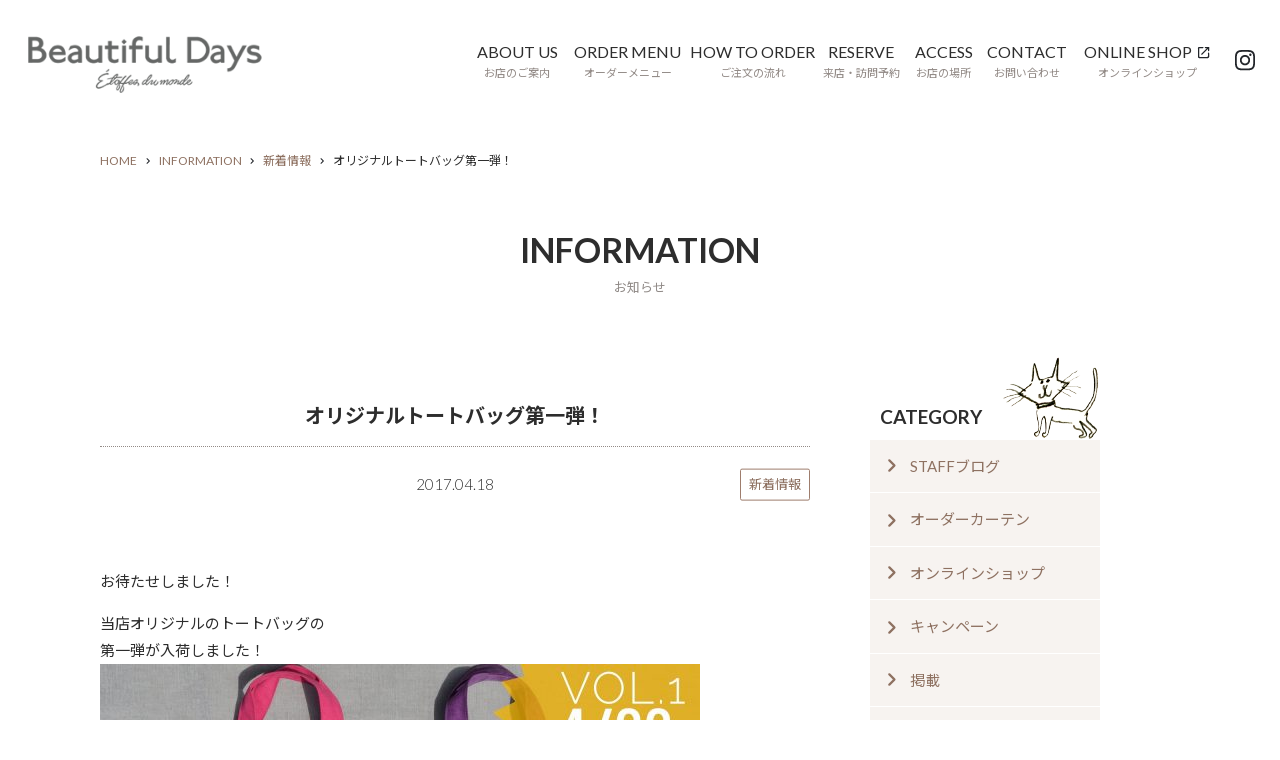

--- FILE ---
content_type: text/html; charset=UTF-8
request_url: https://www.beautiful-days.jp/2017/04/18/5457.html
body_size: 9851
content:
<!doctype html>
<html lang="ja">
<head>
<meta charset="utf-8">
<meta name="google-site-verification" content="NNUPOcyXeLdpwxYEFQfSFWQRS-7fkJElKA4fbz1bh_c">
<meta name="keywords" content="カーテン,世田谷,輸入オーダーカーテン,施工,インポートファブリック,海外カーテン,カーテンブランド">
<meta name="description" content="輸入オーダーカーテンなら目黒区自由が丘のビューティフルデイズ。世界中の最新インポートファブリックを取り揃えています。">
<meta name="format-detection" content="telephone=no">
<meta name="viewport" content="width=device-width,initial-scale=1">
<link rel="shortcut icon" href="https://www.beautiful-days.jp/cms/wp-content/themes/beautifuldays/favicon.ico">


<link href="https://www.beautiful-days.jp/cms/wp-content/themes/beautifuldays/js/slick/slick.css" rel="stylesheet" type="text/css">
<link href="https://www.beautiful-days.jp/cms/wp-content/themes/beautifuldays/js/luminous/luminous-basic.css" rel="stylesheet" type="text/css">
<link href="https://www.beautiful-days.jp/cms/wp-content/themes/beautifuldays/style_pc.css?20241213" rel="stylesheet" type="text/css" media="screen and (min-width:769px)">
<link href="https://www.beautiful-days.jp/cms/wp-content/themes/beautifuldays/style_sp.css?20241213" rel="stylesheet" type="text/css" media="screen and (max-width:768px)">

<script src="https://ajax.googleapis.com/ajax/libs/jquery/3.6.0/jquery.min.js"></script>
<script src="https://www.beautiful-days.jp/cms/wp-content/themes/beautifuldays/js/slick/slick.min.js"></script>
<script src="https://www.beautiful-days.jp/cms/wp-content/themes/beautifuldays/js/luminous/luminous.min.js"></script>
<script src="https://www.beautiful-days.jp/cms/wp-content/themes/beautifuldays/js/functions.js?20241216"></script>

<title>オリジナルトートバッグ第一弾！  |  カーテン 自由が丘（世田谷・目黒） | Beautiful Days ビューティフルデイズ</title>
<meta name='robots' content='max-image-preview:large' />
<!-- Site Kit が追加した Google tag (gtag.js) Consent Mode スニペット -->
<script id='google_gtagjs-js-consent-mode'>
window.dataLayer = window.dataLayer || [];function gtag(){dataLayer.push(arguments);}
gtag('consent', 'default', {"ad_personalization":"denied","ad_storage":"denied","ad_user_data":"denied","analytics_storage":"denied","region":["AT","BE","BG","CY","CZ","DE","DK","EE","ES","FI","FR","GB","GR","HR","HU","IE","IS","IT","LI","LT","LU","LV","MT","NL","NO","PL","PT","RO","SE","SI","SK"],"wait_for_update":500});
window._googlesitekitConsentCategoryMap = {"statistics":["analytics_storage"],"marketing":["ad_storage","ad_user_data","ad_personalization"]};
( function () {
	document.addEventListener(
		'wp_listen_for_consent_change',
		function ( event ) {
			if ( event.detail ) {
				var consentParameters = {};
				var hasConsentParameters = false;
				for ( var category in event.detail ) {
					if ( window._googlesitekitConsentCategoryMap[ category ] ) {
						var status = event.detail[ category ];
						var mappedStatus =
							status === 'allow' ? 'granted' : 'denied';
						var parameters =
							window._googlesitekitConsentCategoryMap[ category ];
						for ( var i = 0; i < parameters.length; i++ ) {
							consentParameters[ parameters[ i ] ] = mappedStatus;
						}
						hasConsentParameters = !! parameters.length;
					}
				}
				if ( hasConsentParameters ) {
					gtag( 'consent', 'update', consentParameters );
				}
			}
		}
	);

	function updateGrantedConsent() {
		if ( ! ( window.wp_consent_type || window.wp_fallback_consent_type ) ) {
			return;
		}
		var consentParameters = {};
		var hasConsentParameters = false;
		for ( var category in window._googlesitekitConsentCategoryMap ) {
			if ( window.wp_has_consent && window.wp_has_consent( category ) ) {
				var parameters =
					window._googlesitekitConsentCategoryMap[ category ];
				for ( var i = 0; i < parameters.length; i++ ) {
					consentParameters[ parameters[ i ] ] = 'granted';
				}
				hasConsentParameters =
					hasConsentParameters || !! parameters.length;
			}
		}
		if ( hasConsentParameters ) {
			gtag( 'consent', 'update', consentParameters );
		}
	}
	document.addEventListener(
		'wp_consent_type_defined',
		updateGrantedConsent
	);
	document.addEventListener( 'DOMContentLoaded', function () {
		if ( ! window.waitfor_consent_hook ) {
			updateGrantedConsent();
		}
	} );
} )();
</script>
<!-- Site Kit が追加した End Google tag (gtag.js) Consent Mode スニペット -->
			<link rel='dns-prefetch' href='//www.googletagmanager.com' />
		<!-- This site uses the Google Analytics by MonsterInsights plugin v8.26.0 - Using Analytics tracking - https://www.monsterinsights.com/ -->
							<script src="//www.googletagmanager.com/gtag/js?id=G-61W7LVF65X"  data-cfasync="false" data-wpfc-render="false" type="text/javascript" async></script>
			<script data-cfasync="false" data-wpfc-render="false" type="text/javascript">
				var mi_version = '8.26.0';
				var mi_track_user = true;
				var mi_no_track_reason = '';
								var MonsterInsightsDefaultLocations = {"page_location":"https:\/\/www.beautiful-days.jp\/2017\/04\/18\/5457.html\/"};
				if ( typeof MonsterInsightsPrivacyGuardFilter === 'function' ) {
					var MonsterInsightsLocations = (typeof MonsterInsightsExcludeQuery === 'object') ? MonsterInsightsPrivacyGuardFilter( MonsterInsightsExcludeQuery ) : MonsterInsightsPrivacyGuardFilter( MonsterInsightsDefaultLocations );
				} else {
					var MonsterInsightsLocations = (typeof MonsterInsightsExcludeQuery === 'object') ? MonsterInsightsExcludeQuery : MonsterInsightsDefaultLocations;
				}

								var disableStrs = [
										'ga-disable-G-61W7LVF65X',
									];

				/* Function to detect opted out users */
				function __gtagTrackerIsOptedOut() {
					for (var index = 0; index < disableStrs.length; index++) {
						if (document.cookie.indexOf(disableStrs[index] + '=true') > -1) {
							return true;
						}
					}

					return false;
				}

				/* Disable tracking if the opt-out cookie exists. */
				if (__gtagTrackerIsOptedOut()) {
					for (var index = 0; index < disableStrs.length; index++) {
						window[disableStrs[index]] = true;
					}
				}

				/* Opt-out function */
				function __gtagTrackerOptout() {
					for (var index = 0; index < disableStrs.length; index++) {
						document.cookie = disableStrs[index] + '=true; expires=Thu, 31 Dec 2099 23:59:59 UTC; path=/';
						window[disableStrs[index]] = true;
					}
				}

				if ('undefined' === typeof gaOptout) {
					function gaOptout() {
						__gtagTrackerOptout();
					}
				}
								window.dataLayer = window.dataLayer || [];

				window.MonsterInsightsDualTracker = {
					helpers: {},
					trackers: {},
				};
				if (mi_track_user) {
					function __gtagDataLayer() {
						dataLayer.push(arguments);
					}

					function __gtagTracker(type, name, parameters) {
						if (!parameters) {
							parameters = {};
						}

						if (parameters.send_to) {
							__gtagDataLayer.apply(null, arguments);
							return;
						}

						if (type === 'event') {
														parameters.send_to = monsterinsights_frontend.v4_id;
							var hookName = name;
							if (typeof parameters['event_category'] !== 'undefined') {
								hookName = parameters['event_category'] + ':' + name;
							}

							if (typeof MonsterInsightsDualTracker.trackers[hookName] !== 'undefined') {
								MonsterInsightsDualTracker.trackers[hookName](parameters);
							} else {
								__gtagDataLayer('event', name, parameters);
							}
							
						} else {
							__gtagDataLayer.apply(null, arguments);
						}
					}

					__gtagTracker('js', new Date());
					__gtagTracker('set', {
						'developer_id.dZGIzZG': true,
											});
					if ( MonsterInsightsLocations.page_location ) {
						__gtagTracker('set', MonsterInsightsLocations);
					}
										__gtagTracker('config', 'G-61W7LVF65X', {"forceSSL":"true","link_attribution":"true"} );
															window.gtag = __gtagTracker;										(function () {
						/* https://developers.google.com/analytics/devguides/collection/analyticsjs/ */
						/* ga and __gaTracker compatibility shim. */
						var noopfn = function () {
							return null;
						};
						var newtracker = function () {
							return new Tracker();
						};
						var Tracker = function () {
							return null;
						};
						var p = Tracker.prototype;
						p.get = noopfn;
						p.set = noopfn;
						p.send = function () {
							var args = Array.prototype.slice.call(arguments);
							args.unshift('send');
							__gaTracker.apply(null, args);
						};
						var __gaTracker = function () {
							var len = arguments.length;
							if (len === 0) {
								return;
							}
							var f = arguments[len - 1];
							if (typeof f !== 'object' || f === null || typeof f.hitCallback !== 'function') {
								if ('send' === arguments[0]) {
									var hitConverted, hitObject = false, action;
									if ('event' === arguments[1]) {
										if ('undefined' !== typeof arguments[3]) {
											hitObject = {
												'eventAction': arguments[3],
												'eventCategory': arguments[2],
												'eventLabel': arguments[4],
												'value': arguments[5] ? arguments[5] : 1,
											}
										}
									}
									if ('pageview' === arguments[1]) {
										if ('undefined' !== typeof arguments[2]) {
											hitObject = {
												'eventAction': 'page_view',
												'page_path': arguments[2],
											}
										}
									}
									if (typeof arguments[2] === 'object') {
										hitObject = arguments[2];
									}
									if (typeof arguments[5] === 'object') {
										Object.assign(hitObject, arguments[5]);
									}
									if ('undefined' !== typeof arguments[1].hitType) {
										hitObject = arguments[1];
										if ('pageview' === hitObject.hitType) {
											hitObject.eventAction = 'page_view';
										}
									}
									if (hitObject) {
										action = 'timing' === arguments[1].hitType ? 'timing_complete' : hitObject.eventAction;
										hitConverted = mapArgs(hitObject);
										__gtagTracker('event', action, hitConverted);
									}
								}
								return;
							}

							function mapArgs(args) {
								var arg, hit = {};
								var gaMap = {
									'eventCategory': 'event_category',
									'eventAction': 'event_action',
									'eventLabel': 'event_label',
									'eventValue': 'event_value',
									'nonInteraction': 'non_interaction',
									'timingCategory': 'event_category',
									'timingVar': 'name',
									'timingValue': 'value',
									'timingLabel': 'event_label',
									'page': 'page_path',
									'location': 'page_location',
									'title': 'page_title',
									'referrer' : 'page_referrer',
								};
								for (arg in args) {
																		if (!(!args.hasOwnProperty(arg) || !gaMap.hasOwnProperty(arg))) {
										hit[gaMap[arg]] = args[arg];
									} else {
										hit[arg] = args[arg];
									}
								}
								return hit;
							}

							try {
								f.hitCallback();
							} catch (ex) {
							}
						};
						__gaTracker.create = newtracker;
						__gaTracker.getByName = newtracker;
						__gaTracker.getAll = function () {
							return [];
						};
						__gaTracker.remove = noopfn;
						__gaTracker.loaded = true;
						window['__gaTracker'] = __gaTracker;
					})();
									} else {
										console.log("");
					(function () {
						function __gtagTracker() {
							return null;
						}

						window['__gtagTracker'] = __gtagTracker;
						window['gtag'] = __gtagTracker;
					})();
									}
			</script>
				<!-- / Google Analytics by MonsterInsights -->
		<link rel='stylesheet' id='wp-block-library-css' href='https://www.beautiful-days.jp/cms/wp-includes/css/dist/block-library/style.min.css?ver=6.5.7' type='text/css' media='all' />
<style id='classic-theme-styles-inline-css' type='text/css'>
/*! This file is auto-generated */
.wp-block-button__link{color:#fff;background-color:#32373c;border-radius:9999px;box-shadow:none;text-decoration:none;padding:calc(.667em + 2px) calc(1.333em + 2px);font-size:1.125em}.wp-block-file__button{background:#32373c;color:#fff;text-decoration:none}
</style>
<style id='global-styles-inline-css' type='text/css'>
body{--wp--preset--color--black: #000000;--wp--preset--color--cyan-bluish-gray: #abb8c3;--wp--preset--color--white: #ffffff;--wp--preset--color--pale-pink: #f78da7;--wp--preset--color--vivid-red: #cf2e2e;--wp--preset--color--luminous-vivid-orange: #ff6900;--wp--preset--color--luminous-vivid-amber: #fcb900;--wp--preset--color--light-green-cyan: #7bdcb5;--wp--preset--color--vivid-green-cyan: #00d084;--wp--preset--color--pale-cyan-blue: #8ed1fc;--wp--preset--color--vivid-cyan-blue: #0693e3;--wp--preset--color--vivid-purple: #9b51e0;--wp--preset--gradient--vivid-cyan-blue-to-vivid-purple: linear-gradient(135deg,rgba(6,147,227,1) 0%,rgb(155,81,224) 100%);--wp--preset--gradient--light-green-cyan-to-vivid-green-cyan: linear-gradient(135deg,rgb(122,220,180) 0%,rgb(0,208,130) 100%);--wp--preset--gradient--luminous-vivid-amber-to-luminous-vivid-orange: linear-gradient(135deg,rgba(252,185,0,1) 0%,rgba(255,105,0,1) 100%);--wp--preset--gradient--luminous-vivid-orange-to-vivid-red: linear-gradient(135deg,rgba(255,105,0,1) 0%,rgb(207,46,46) 100%);--wp--preset--gradient--very-light-gray-to-cyan-bluish-gray: linear-gradient(135deg,rgb(238,238,238) 0%,rgb(169,184,195) 100%);--wp--preset--gradient--cool-to-warm-spectrum: linear-gradient(135deg,rgb(74,234,220) 0%,rgb(151,120,209) 20%,rgb(207,42,186) 40%,rgb(238,44,130) 60%,rgb(251,105,98) 80%,rgb(254,248,76) 100%);--wp--preset--gradient--blush-light-purple: linear-gradient(135deg,rgb(255,206,236) 0%,rgb(152,150,240) 100%);--wp--preset--gradient--blush-bordeaux: linear-gradient(135deg,rgb(254,205,165) 0%,rgb(254,45,45) 50%,rgb(107,0,62) 100%);--wp--preset--gradient--luminous-dusk: linear-gradient(135deg,rgb(255,203,112) 0%,rgb(199,81,192) 50%,rgb(65,88,208) 100%);--wp--preset--gradient--pale-ocean: linear-gradient(135deg,rgb(255,245,203) 0%,rgb(182,227,212) 50%,rgb(51,167,181) 100%);--wp--preset--gradient--electric-grass: linear-gradient(135deg,rgb(202,248,128) 0%,rgb(113,206,126) 100%);--wp--preset--gradient--midnight: linear-gradient(135deg,rgb(2,3,129) 0%,rgb(40,116,252) 100%);--wp--preset--font-size--small: 13px;--wp--preset--font-size--medium: 20px;--wp--preset--font-size--large: 36px;--wp--preset--font-size--x-large: 42px;--wp--preset--spacing--20: 0.44rem;--wp--preset--spacing--30: 0.67rem;--wp--preset--spacing--40: 1rem;--wp--preset--spacing--50: 1.5rem;--wp--preset--spacing--60: 2.25rem;--wp--preset--spacing--70: 3.38rem;--wp--preset--spacing--80: 5.06rem;--wp--preset--shadow--natural: 6px 6px 9px rgba(0, 0, 0, 0.2);--wp--preset--shadow--deep: 12px 12px 50px rgba(0, 0, 0, 0.4);--wp--preset--shadow--sharp: 6px 6px 0px rgba(0, 0, 0, 0.2);--wp--preset--shadow--outlined: 6px 6px 0px -3px rgba(255, 255, 255, 1), 6px 6px rgba(0, 0, 0, 1);--wp--preset--shadow--crisp: 6px 6px 0px rgba(0, 0, 0, 1);}:where(.is-layout-flex){gap: 0.5em;}:where(.is-layout-grid){gap: 0.5em;}body .is-layout-flex{display: flex;}body .is-layout-flex{flex-wrap: wrap;align-items: center;}body .is-layout-flex > *{margin: 0;}body .is-layout-grid{display: grid;}body .is-layout-grid > *{margin: 0;}:where(.wp-block-columns.is-layout-flex){gap: 2em;}:where(.wp-block-columns.is-layout-grid){gap: 2em;}:where(.wp-block-post-template.is-layout-flex){gap: 1.25em;}:where(.wp-block-post-template.is-layout-grid){gap: 1.25em;}.has-black-color{color: var(--wp--preset--color--black) !important;}.has-cyan-bluish-gray-color{color: var(--wp--preset--color--cyan-bluish-gray) !important;}.has-white-color{color: var(--wp--preset--color--white) !important;}.has-pale-pink-color{color: var(--wp--preset--color--pale-pink) !important;}.has-vivid-red-color{color: var(--wp--preset--color--vivid-red) !important;}.has-luminous-vivid-orange-color{color: var(--wp--preset--color--luminous-vivid-orange) !important;}.has-luminous-vivid-amber-color{color: var(--wp--preset--color--luminous-vivid-amber) !important;}.has-light-green-cyan-color{color: var(--wp--preset--color--light-green-cyan) !important;}.has-vivid-green-cyan-color{color: var(--wp--preset--color--vivid-green-cyan) !important;}.has-pale-cyan-blue-color{color: var(--wp--preset--color--pale-cyan-blue) !important;}.has-vivid-cyan-blue-color{color: var(--wp--preset--color--vivid-cyan-blue) !important;}.has-vivid-purple-color{color: var(--wp--preset--color--vivid-purple) !important;}.has-black-background-color{background-color: var(--wp--preset--color--black) !important;}.has-cyan-bluish-gray-background-color{background-color: var(--wp--preset--color--cyan-bluish-gray) !important;}.has-white-background-color{background-color: var(--wp--preset--color--white) !important;}.has-pale-pink-background-color{background-color: var(--wp--preset--color--pale-pink) !important;}.has-vivid-red-background-color{background-color: var(--wp--preset--color--vivid-red) !important;}.has-luminous-vivid-orange-background-color{background-color: var(--wp--preset--color--luminous-vivid-orange) !important;}.has-luminous-vivid-amber-background-color{background-color: var(--wp--preset--color--luminous-vivid-amber) !important;}.has-light-green-cyan-background-color{background-color: var(--wp--preset--color--light-green-cyan) !important;}.has-vivid-green-cyan-background-color{background-color: var(--wp--preset--color--vivid-green-cyan) !important;}.has-pale-cyan-blue-background-color{background-color: var(--wp--preset--color--pale-cyan-blue) !important;}.has-vivid-cyan-blue-background-color{background-color: var(--wp--preset--color--vivid-cyan-blue) !important;}.has-vivid-purple-background-color{background-color: var(--wp--preset--color--vivid-purple) !important;}.has-black-border-color{border-color: var(--wp--preset--color--black) !important;}.has-cyan-bluish-gray-border-color{border-color: var(--wp--preset--color--cyan-bluish-gray) !important;}.has-white-border-color{border-color: var(--wp--preset--color--white) !important;}.has-pale-pink-border-color{border-color: var(--wp--preset--color--pale-pink) !important;}.has-vivid-red-border-color{border-color: var(--wp--preset--color--vivid-red) !important;}.has-luminous-vivid-orange-border-color{border-color: var(--wp--preset--color--luminous-vivid-orange) !important;}.has-luminous-vivid-amber-border-color{border-color: var(--wp--preset--color--luminous-vivid-amber) !important;}.has-light-green-cyan-border-color{border-color: var(--wp--preset--color--light-green-cyan) !important;}.has-vivid-green-cyan-border-color{border-color: var(--wp--preset--color--vivid-green-cyan) !important;}.has-pale-cyan-blue-border-color{border-color: var(--wp--preset--color--pale-cyan-blue) !important;}.has-vivid-cyan-blue-border-color{border-color: var(--wp--preset--color--vivid-cyan-blue) !important;}.has-vivid-purple-border-color{border-color: var(--wp--preset--color--vivid-purple) !important;}.has-vivid-cyan-blue-to-vivid-purple-gradient-background{background: var(--wp--preset--gradient--vivid-cyan-blue-to-vivid-purple) !important;}.has-light-green-cyan-to-vivid-green-cyan-gradient-background{background: var(--wp--preset--gradient--light-green-cyan-to-vivid-green-cyan) !important;}.has-luminous-vivid-amber-to-luminous-vivid-orange-gradient-background{background: var(--wp--preset--gradient--luminous-vivid-amber-to-luminous-vivid-orange) !important;}.has-luminous-vivid-orange-to-vivid-red-gradient-background{background: var(--wp--preset--gradient--luminous-vivid-orange-to-vivid-red) !important;}.has-very-light-gray-to-cyan-bluish-gray-gradient-background{background: var(--wp--preset--gradient--very-light-gray-to-cyan-bluish-gray) !important;}.has-cool-to-warm-spectrum-gradient-background{background: var(--wp--preset--gradient--cool-to-warm-spectrum) !important;}.has-blush-light-purple-gradient-background{background: var(--wp--preset--gradient--blush-light-purple) !important;}.has-blush-bordeaux-gradient-background{background: var(--wp--preset--gradient--blush-bordeaux) !important;}.has-luminous-dusk-gradient-background{background: var(--wp--preset--gradient--luminous-dusk) !important;}.has-pale-ocean-gradient-background{background: var(--wp--preset--gradient--pale-ocean) !important;}.has-electric-grass-gradient-background{background: var(--wp--preset--gradient--electric-grass) !important;}.has-midnight-gradient-background{background: var(--wp--preset--gradient--midnight) !important;}.has-small-font-size{font-size: var(--wp--preset--font-size--small) !important;}.has-medium-font-size{font-size: var(--wp--preset--font-size--medium) !important;}.has-large-font-size{font-size: var(--wp--preset--font-size--large) !important;}.has-x-large-font-size{font-size: var(--wp--preset--font-size--x-large) !important;}
.wp-block-navigation a:where(:not(.wp-element-button)){color: inherit;}
:where(.wp-block-post-template.is-layout-flex){gap: 1.25em;}:where(.wp-block-post-template.is-layout-grid){gap: 1.25em;}
:where(.wp-block-columns.is-layout-flex){gap: 2em;}:where(.wp-block-columns.is-layout-grid){gap: 2em;}
.wp-block-pullquote{font-size: 1.5em;line-height: 1.6;}
</style>
<link rel='stylesheet' id='usces_default_css-css' href='https://www.beautiful-days.jp/cms/wp-content/plugins/usc-e-shop/css/usces_default.css?ver=2.10.3.2405081' type='text/css' media='all' />
<link rel='stylesheet' id='dashicons-css' href='https://www.beautiful-days.jp/cms/wp-includes/css/dashicons.min.css?ver=6.5.7' type='text/css' media='all' />
<link rel='stylesheet' id='theme_cart_css-css' href='https://www.beautiful-days.jp/cms/wp-content/themes/beautifuldays/usces_cart.css?ver=2.10.3.2405081' type='text/css' media='all' />
<script type="text/javascript" src="https://www.beautiful-days.jp/cms/wp-content/plugins/google-analytics-for-wordpress/assets/js/frontend-gtag.min.js?ver=8.26.0" id="monsterinsights-frontend-script-js"></script>
<script data-cfasync="false" data-wpfc-render="false" type="text/javascript" id='monsterinsights-frontend-script-js-extra'>/* <![CDATA[ */
var monsterinsights_frontend = {"js_events_tracking":"true","download_extensions":"doc,pdf,ppt,zip,xls,docx,pptx,xlsx","inbound_paths":"[{\"path\":\"\\\/go\\\/\",\"label\":\"affiliate\"},{\"path\":\"\\\/recommend\\\/\",\"label\":\"affiliate\"}]","home_url":"https:\/\/www.beautiful-days.jp","hash_tracking":"false","v4_id":"G-61W7LVF65X"};/* ]]> */
</script>

<!-- Google tag (gtag.js) snippet added by Site Kit -->

<!-- Google アナリティクス スニペット (Site Kit が追加) -->
<script type="text/javascript" src="https://www.googletagmanager.com/gtag/js?id=GT-T9KP82" id="google_gtagjs-js" async></script>
<script type="text/javascript" id="google_gtagjs-js-after">
/* <![CDATA[ */
window.dataLayer = window.dataLayer || [];function gtag(){dataLayer.push(arguments);}
gtag("set","linker",{"domains":["www.beautiful-days.jp"]});
gtag("js", new Date());
gtag("set", "developer_id.dZTNiMT", true);
gtag("config", "GT-T9KP82");
/* ]]> */
</script>

<!-- End Google tag (gtag.js) snippet added by Site Kit -->
<link rel="canonical" href="https://www.beautiful-days.jp/2017/04/18/5457.html" />
<link rel='shortlink' href='https://www.beautiful-days.jp/?p=5457' />
<meta name="generator" content="Site Kit by Google 1.127.0" /><link rel="icon" href="https://www.beautiful-days.jp/cms/wp-content/uploads/2022/03/favicon.ico" sizes="32x32" />
<link rel="icon" href="https://www.beautiful-days.jp/cms/wp-content/uploads/2022/03/favicon.ico" sizes="192x192" />
<link rel="apple-touch-icon" href="https://www.beautiful-days.jp/cms/wp-content/uploads/2022/03/favicon.ico" />
<meta name="msapplication-TileImage" content="https://www.beautiful-days.jp/cms/wp-content/uploads/2022/03/favicon.ico" />

<script type="text/javascript">

  var _gaq = _gaq || [];
  _gaq.push(['_setAccount', 'UA-19567741-2']);
  _gaq.push(['_trackPageview']);

  (function() {
    var ga = document.createElement('script'); ga.type = 'text/javascript'; ga.async = true;
    ga.src = ('https:' == document.location.protocol ? 'https://ssl' : 'http://www') + '.google-analytics.com/ga.js';
    var s = document.getElementsByTagName('script')[0]; s.parentNode.insertBefore(ga, s);
  })();

</script>

</head>
<body>
	
	<div id="wrapper">
		
		<header id="gb_header" class="cf">
			<h1 id="logo"><a href="https://www.beautiful-days.jp/"><img src="https://www.beautiful-days.jp/cms/wp-content/themes/beautifuldays/images/common/logo.png"></a></h1>
			<div id="menu" class="sp">
				<a href="#"><span></span></a>
			</div>
			<nav id="gb_navigation">
				<ul>
					<li>
						<a href="https://www.beautiful-days.jp/aboutus.html">
							<strong>ABOUT US</strong>
							<span>お店のご案内</span>
						</a>
					</li>
					<li>
						<a href="https://www.beautiful-days.jp/ordermenu.html">
							<strong>ORDER MENU</strong>
							<span>オーダーメニュー</span>
						</a>
					</li>
					<li>
						<a href="https://www.beautiful-days.jp/howtoorder.html">
							<strong>HOW TO ORDER</strong>
							<span>ご注文の流れ</span>
						</a>
					</li>
					<li>
						<a href="https://www.beautiful-days.jp/reserve/visit.html">
							<strong>RESERVE</strong>
							<span>来店・訪問予約</span>
						</a>
					</li>
					<li>
												<a href="https://www.beautiful-days.jp/aboutus.html#access" class="">
							<strong>ACCESS</strong>
							<span>お店の場所</span>
						</a>
					</li>
					<li>
						<a href="https://www.beautiful-days.jp/contact.html">
							<strong>CONTACT</strong>
							<span>お問い合わせ</span>
						</a>
					</li>
					<li>
						<a href="https://www.beautiful-days.jp/online-shop.html" class="external" target="_blank">
							<strong>ONLINE SHOP</strong>
							<span>オンラインショップ</span>
						</a>
					</li>
				</ul>
				<ul class="sp_menu sp">
					<li>
						<a href="https://www.beautiful-days.jp/brands.html">
							<strong>BRAND</strong>
							<span>取り扱いブランド</span>
						</a>
					</li>
					<li>
						<a href="https://www.beautiful-days.jp/information/">
							<strong>INFORMATION</strong>
							<span>お知らせ</span>
						</a>
					</li>
					<li>
						<a href="https://www.beautiful-days.jp/campaign.html">
							<strong>CAMPAIGN</strong>
							<span>キャンペーン</span>
						</a>
					</li>
					<li>
						<a href="https://www.beautiful-days.jp/works/">
							<strong>GALLERY</strong>
							<span>お客様ギャラリー</span>
						</a>
					</li>
					<li>
						<a href="https://www.beautiful-days.jp/company.html">
							<strong>PROFILE</strong>
							<span>会社のご案内</span>
						</a>
					</li>
					<li>
						<a href="https://www.beautiful-days.jp/policy.html">
							<strong>PRIVACY POLICY</strong>
							<span>個人情報保護方針</span>
						</a>
					</li>
				</ul>
			</nav>
			<span class="insta">
				<a href="https://www.instagram.com/beautifuldays_jiyugaoka/" target="_blank"><img src="https://www.beautiful-days.jp/cms/wp-content/themes/beautifuldays/images/common/icon_insta.svg"></a>
			</span>
		</header>

        <div id="main_image">
                    </div>
        
        <div id="breadcromb"><div class="inner_wrap"><ul><li><a href="https://www.beautiful-days.jp/">HOME</a></li><li><a href="https://www.beautiful-days.jp/information">INFORMATION</a></li><li><a href="https://www.beautiful-days.jp/information/news">新着情報</a></li><li><span>オリジナルトートバッグ第一弾！</span></li></ul></div></div>
        <div id="container">

<div id="information" class="inner_wrap">
				
    <div class="page_title">
        <h2 class="en">INFORMATION</h2>
        <strong class="ja">お知らせ</strong>
    </div>
    
    <div id="inner_container" class="info_container">
        <!-- main -->
        <div class="main">
                        <article class="info_detail">
                <h3 class="title">オリジナルトートバッグ第一弾！</h3>
                <div class="info">
                    <time>2017.04.18</time>
                    <a href="https://www.beautiful-days.jp/information/news" class="cat btn">新着情報</a>
                </div>

                
                <div class="entry">
                    <p>お待たせしました！</p>
<p>当店オリジナルのトートバッグの<br />
第一弾が入荷しました！<br />
<img fetchpriority="high" decoding="async" src="https://www.beautiful-days.jp/cms/wp-content/uploads/2017/04/File-2017-04-18-19-54-16blog-600x480.jpg" alt="" width="600" height="480" class="alignnone size-large wp-image-5458" /></p>
<p><img decoding="async" src="https://www.beautiful-days.jp/cms/wp-content/uploads/2017/04/File-2017-04-18-19-54-43-blog-600x480.jpg" alt="" width="600" height="480" class="alignnone size-large wp-image-5459" /></p>
<p>４月２２日 (土曜) より<br />
販売開始します！</p>
<p>小さいトートは<br />
￥6,900（税別）～<br />
丸形タイプのバッグは<br />
￥7,900（税別）～</p>
<p>今週土曜日の販売開始を<br />
逃さないでくださいね！</p>
<p><img decoding="async" src="https://www.beautiful-days.jp/cms/wp-content/uploads/2017/04/File-2017-04-18-19-55-48-blog-600x480.jpg" alt="" width="600" height="480" class="alignnone size-large wp-image-5460" /></p>
                </div>
                
                <div class="page_back">
                    <a href="#" class="btn">一覧に戻る</a>
                </div>
            </article>
                    </div>
        <!--/ main -->

         

<!-- side -->
<div class="side">
    
        <aside class="side_menu category">
        <h3 class="caption">CATEGORY</h3>
        <ul>
                        <li><a href="https://www.beautiful-days.jp/information/blog">STAFFブログ</a></li>
                        <li><a href="https://www.beautiful-days.jp/information/order-curtain">オーダーカーテン</a></li>
                        <li><a href="https://www.beautiful-days.jp/information/onlineshop">オンラインショップ</a></li>
                        <li><a href="https://www.beautiful-days.jp/information/campaign">キャンペーン</a></li>
                        <li><a href="https://www.beautiful-days.jp/information/press">掲載</a></li>
                        <li><a href="https://www.beautiful-days.jp/information/news">新着情報</a></li>
                    </ul>
    </aside>
    
        <aside class="side_menu lastest">
        <h3 class="caption">LASTEST NEWS</h3>
        <ul>
                        <li><a href="https://www.beautiful-days.jp/2025/12/27/15435.html"><span>｢2026 HAPPY BAG!  &#038; NEW YEAR SPECIAL MARCHÉ ｣  のおしらせ</span></a></li>
                        <li><a href="https://www.beautiful-days.jp/2025/12/24/15434.html"><span>【年末年始お休みのおしらせ】</span></a></li>
                        <li><a href="https://www.beautiful-days.jp/2025/11/30/15424.html"><span>12月１日はボンマルシェの日⁠！⁠</span></a></li>
                        <li><a href="https://www.beautiful-days.jp/2025/11/16/15294.html"><span>新春恒例「Interior Fabricのお楽しみ袋」  間もなく予約販売がスタート🛍</span></a></li>
                        <li><a href="https://www.beautiful-days.jp/2025/11/04/15271.html"><span>【Fabric Gallery】インテリアファブリック受注会のお知らせ</span></a></li>
                    </ul>
    </aside>
    
        <aside class="side_menu archive">
        <h3 class="caption">ARCHIVE</h3>
        <ul>	<li><a href='https://www.beautiful-days.jp/2025/12'>2025年12月</a></li>
	<li><a href='https://www.beautiful-days.jp/2025/11'>2025年11月</a></li>
	<li><a href='https://www.beautiful-days.jp/2025/10'>2025年10月</a></li>
	<li><a href='https://www.beautiful-days.jp/2025/09'>2025年9月</a></li>
	<li><a href='https://www.beautiful-days.jp/2025/08'>2025年8月</a></li>
</ul>
    </aside>
    
</div>
<!--/ side -->    </div>
</div>
 

</div>

<footer id="gb_footer">
    <div class="inner_wrap cf">
        <div class="navis">
            <ul class="navi pc">
                <li>
                    <a href="https://www.beautiful-days.jp/aboutus.html">
                        <strong>ABOUT US</strong>
                        <span>お店のご案内</span>
                    </a>
                </li>
                <li>
                    <a href="https://www.beautiful-days.jp/brands.html">
                        <strong>BRAND</strong>
                        <span>取り扱いブランド</span>
                    </a>
                </li>
                <li>
                    <a href="https://www.beautiful-days.jp/information/">
                        <strong>INFORMATION</strong>
                        <span>お知らせ</span>
                    </a>
                </li>
                <li>
                    <a href="https://www.beautiful-days.jp/campaign.html">
                        <strong>CAMPAIGN</strong>
                        <span>キャンペーン</span>
                    </a>
                </li>
                <li>
                    <a href="https://www.beautiful-days.jp/contact.html">
                        <strong>CONTACT</strong>
                        <span>お問い合わせ</span>
                    </a>
                </li>
            </ul>
          <ul class="navi pc">
                <li>
                    <a href="https://www.beautiful-days.jp/ordermenu.html">
                        <strong>ORDER MENU</strong>
                        <span>オーダーメニュー</span>
                    </a>
                </li>
                <li>
                    <a href="https://www.beautiful-days.jp/howtoorder.html">
                        <strong>HOW TO ORDER</strong>
                        <span>ご注文の流れ</span>
                    </a>
                </li>
                <li>
                    <a href="https://www.beautiful-days.jp/pleated.html">
                        <strong>PLEATED CURTAIN</strong>
                        <span>ヒダ山の形状</span>
                    </a>
                </li>
                <li>
                    <a href="https://www.beautiful-days.jp/howtomeasure.html">
                        <strong>HOW TO MEASURE CURTAIN</strong>
                        <span>カーテンサイズの測り方</span>
                    </a>
                </li>
            </ul>
            <ul class="navi pc">
                <li>
                    <a href="https://www.beautiful-days.jp/reserve/visit.html">
                        <strong>RESERVE</strong>
                        <span>来店・訪問予約</span>
                    </a>
                </li>
                <li>
                                        <a href="https://www.beautiful-days.jp/aboutus.html#access" class="">
                        <strong>ACCESS</strong>
                        <span>お店の場所</span>
                    </a>
                </li>
                <li>
                    <a href="https://www.beautiful-days.jp/works/">
                        <strong>GALLERY</strong>
                        <span>お客様ギャラリー</span>
                    </a>
                </li>
            </ul>
            <ul class="navi">
                <li class="pc">
                    <a href="https://www.beautiful-days.jp/online-shop.html" class="external" target="_blank">
                        <strong>ONLINE SHOP</strong>
                        <span>オンラインショップ</span>
                    </a>
                </li>
                <li>
                    <a href="https://www.beautiful-days.jp/policy.html">
                        <strong>PRIVACY POLICY</strong>
                        <span>個人情報保護方針</span>
                    </a>
                </li>
                <li>
                    <a href="https://www.beautiful-days.jp/company.html">
                        <strong>PROFILE</strong>
                        <span>会社のご案内</span>
                    </a>
                </li>
            </ul>
        </div>
        <div class="bottom">
            <div class="address">
                <a href="https://maps.app.goo.gl/H2pKcAqRULRnUcxy5" target="_blank"><img src="https://www.beautiful-days.jp/cms/wp-content/themes/beautifuldays/images/common/icon_map.svg"></a>
                <strong>ビューティフルデイズ</strong>
                <span>〒152-0035</span><span>東京都目黒区自由が丘2-14-8 コーポ住吉105</span><span>TEL：03-3718-7451</span>
            </div>
            <div class="insta pc">
                <a href="https://www.instagram.com/beautifuldays_jiyugaoka/" target="_blank"><img src="https://www.beautiful-days.jp/cms/wp-content/themes/beautifuldays/images/common/icon_insta.svg"></a>
            </div>
            <div class="copyright">
                Copyright (C) Style Clotho Inc. All Rights Reserved.
            </div>
        </div>
    </div>
    
    <div id="pagetop">
        <a href="#" class="alpha"><img src="https://www.beautiful-days.jp/cms/wp-content/themes/beautifuldays/images/common/pagetop.png"><span>PAGETOP</span></a>
    </div>
    
</footer>

<div id="fixed_menu" class="sp">
    <ul>
        <li>
            <a href="https://www.beautiful-days.jp/reserve/visit.html">
                <strong>RESERVE</strong>
                <span>来店・訪問予約</span>
            </a>
        </li>
        <li>
                        <a href="https://www.beautiful-days.jp/aboutus.html#access" class="">
                <strong>ACCESS</strong>
                <span>お店の場所</span>
            </a>
        </li>
    </ul>
</div>

</div>
	<script type='text/javascript'>
		uscesL10n = {
			
			'ajaxurl': "https://www.beautiful-days.jp/cms/wp-admin/admin-ajax.php",
			'loaderurl': "https://www.beautiful-days.jp/cms/wp-content/plugins/usc-e-shop/images/loading.gif",
			'post_id': "5457",
			'cart_number': "6634",
			'is_cart_row': false,
			'opt_esse': new Array(  ),
			'opt_means': new Array(  ),
			'mes_opts': new Array(  ),
			'key_opts': new Array(  ),
			'previous_url': "https://www.beautiful-days.jp",
			'itemRestriction': "",
			'itemOrderAcceptable': "0",
			'uscespage': "",
			'uscesid': "MDcwMzAwNjk2OTg0MmQ0NTkwOGM0MTQzNDc1NzA5MGFmMzUzNjFhOWZjMmQ4NTIxX2FjdGluZ18wX0E%3D",
			'wc_nonce': "cfc0d1d473"
		}
	</script>
	<script type='text/javascript' src='https://www.beautiful-days.jp/cms/wp-content/plugins/usc-e-shop/js/usces_cart.js'></script>
<!-- Welcart version : v2.10.3.2405081 -->
</body>
</html>

--- FILE ---
content_type: text/css
request_url: https://www.beautiful-days.jp/cms/wp-content/themes/beautifuldays/style_pc.css?20241213
body_size: 8330
content:
@charset "utf-8";
/* CSS Document */

@import url('https://fonts.googleapis.com/css2?family=Lato:wght@300;400;700&family=Noto+Sans+JP:wght@400;500;700&family=Open+Sans:wght@800&display=swap');

.cf:after {
	content:'';
	display: block;
	clear: both;
}

.sp {
	display: none!important;
}

/* ie object fit*/
.ie_fit {
	background-position: center center;
	background-repeat: no-repeat;
	background-size: cover;
}
.ie_fit.true img {
	display: none;
}

h1,h2,h3,h4,h5,h6 {
	margin: 0;
	font-size: 100%;
}
ul,ol {
	margin: 0;
	padding: 0;
	list-style: none;
}

table {
	border-collapse: collapse;
	width: 100%;
}

body {
	margin: 0;
	padding: 0;
	color: #2d2d2d;;
	font-size: 15px;
	font-family: Lato, 'Noto sans JP', sans-serif;
	line-height: 1.8;
	min-width: 1100px;
	font-weight: 400;
}

/*form tag format*/
input[type='text'],
input[type='email'],
input[type='password'],
input[type='tel'],
input[type='number'],
textarea,
button {
	font-family: Lato, 'Noto sans JP', sans-serif;
	-webkit-appearance: none;
	appearance: none;
	outline: none;
	background-color: transparent;
	border-radius: 0;
	border: 0;
	font-size: 100%;
}

button,
input[type='submit'],
input[type='button'],
input[type='reset'] {
	-webkit-appearance: none;
	appearance: none;
	background-color: transparent;
	border: none;
	cursor: pointer;
	outline: none;
	padding: 0;
	border-radius: 0;
	font-size: 100%;
}

select {
	font-family: Lato, 'Noto sans JP', sans-serif;
	-webkit-appearance: none;
	appearance: none;
	background-color: transparent;
	border: none;
	outline: none;
	border-radius: 0;
	font-size: 100%;
}

input[type='checkbox'],
input[type='radio'] {
	-webkit-appearance: none;
	appearance: none;
	background-color: transparent;
	border: none;
}

/* //form tag format*/

a {
	color: #8E7161;
	text-decoration: none;
	opacity: 1;
}
a:hover {
	text-decoration: underline;
}
p {
	margin: 0 0 1em 0;
}

img {
	vertical-align: top;
	border: 0;
	max-width: 100%;
	width: auto;
	height: auto;
	opacity: 1;
}

.alpha:hover,
a:hover img {
	opacity: 0.7;
	text-decoration: none;
	transition: opacity .3s ease;
}
.alpha:hover img {
	opacity: 1;
}

*:last-child {
	margin-bottom: 0!important;
}

* {
	box-sizing: border-box;
}

#wrapper {
	padding-top: 120px;
}
.inner_wrap {
	width: 1080px;
	margin: 0 auto;
}
#container {
	padding-top: 55px;
}

#inner_container {
	display: flex;
	flex-wrap: wrap;
}
#inner_container .main {
	width: 710px;
}
#inner_container .side {
	width: 230px;
	margin-left: 60px;
}
#inner_container .last {
	width: 100%;
}

/*///// parts /////*/
.page_title {
	text-align: center;
	margin-bottom: 3em;
}
.page_title .en {
	font-size: 34px;
	font-weight: 700;
	line-height: 1.4;
}
.page_title .ja {
	font-size: 13px;
	font-weight: 300;
	color: #908a87;
}
.page_title .subtext {
	color: #8e7161;
	font-weight: bold;
}

.section_title {
	text-align: center;
	margin-bottom: 2em;
}
.section_title .en {
	font-size: 26px;
	line-height: 1.4;
}
.section_title .ja {
	font-size: 14px;
	color: #908a87;
}

.inner_title {
	text-align: center;
	font-size: 20px;
	font-weight: 500;
	margin-bottom: 1.5em;
}

.page_top_text {
	text-align: center;
	font-size: 17px;
	font-weight: 400;
	margin-bottom: 50px;
	line-height: 2;
}
.page_top_text .button {
	margin-top: 80px;
}
.page_top_text .button .btn {
	padding: 0.3em 1em;
}

.section {
	margin: 0 0 180px 0;
}

.inner_section {
	margin: 120px 0 180px 0;
}

.important {
	color: #E83828;
	font-weight: 500;
}
.error_text {
	color: #E83828;
	font-size: 93%;
}
.btn {
	border: 1px solid #9E7D6D;
	border-radius: 2px;
	color: #8e7161;
	transition: all .3s ease;
	text-decoration: none!important;
	background-color: #fff;
	display: inline-block;
}
.btn.current,
.btn:hover {
	background-color: #9E7D6D;
	color: #fff;
}

.btn_top {
	display: inline-block;
	color: #8E7161;
	background: url("images/common/icon_top.svg") left center no-repeat;
	background-size: auto 1em;
	padding-left: 1.5em;
}

a.border {
	border-bottom: 1px dotted #8E7161;
}
a.border:hover {
	border-color: transparent;
	text-decoration: none;
}

.item_image {
	position: relative;
	display: inline-block;
}
.item_image img {
	position: relative;
}
.item_image span {
	color: #fff;
	position: absolute;
	left: 10px;
	bottom: 10px;
	line-height: 1.2;
	font-family: 'Lato', sans-serif;
	text-shadow: 1px 1px 1px #000;
}
.item_image a:after {
	content:'';
	display: block;
	width: 20px;
	height: 20px;
	background: url("images/common/icon_zoom.svg") center center no-repeat;
	background-size: contain;
	position: absolute;
	right: 10px;
	bottom: 10px;
}

/*///// breadcromb /////*/
#breadcromb {
	margin-top: 30px;
	font-size: 80%;
}
#breadcromb ul {
	text-overflow: ellipsis;
	overflow: hidden;
	white-space: nowrap;
}
#breadcromb ul li {
	display: inline;
	line-height: 1.4;
}
#breadcromb ul li:after {
	content:'';
	display: inline-block;
	background: url("images/common/icon_arrow.svg") center center no-repeat;
	background-size: 1em auto;
	width: 1em;
	height: 1em;
	vertical-align: top;
	position: relative;
	top: 0.4em;
	margin: 0 0.4em;
}
#breadcromb ul li:last-child:after {
	display: none;
}
#breadcromb ul li a {
	color: #8E7161;
}

/*///// pagenavi /////*/
#pagenavi {
	margin-top: 120px;
	font-weight: 300;
}
#pagenavi ul {
	text-align: center;
}
#pagenavi ul li {
	display: inline-block;
	margin: 0 0.3em;
}
#pagenavi ul li a.page,
#pagenavi ul li span {
	display: block;
	font-family: 'Lato', sans-serif;
	font-size: 22px;
	color: #8E7161;
	width: 2em;
	height: 2em;
	text-align: center;
	line-height: 2em;
	border-radius: 100%;
}
#pagenavi ul li a.page:hover,
#pagenavi ul li span {
	background: #8E7161;
	color: #fff;
	text-decoration: none;
}
#pagenavi ul li a.prev img {
	transform: scale(-1,-1);
}

/*///// page back /////*/
.page_back {
	margin-top: 120px;
	text-align: center;
}
.page_back .btn {
	font-size: 14px;
	padding: 0.5em 45px 0.5em 45px;
	position: relative;
}
.page_back .btn:before {
	content:'';
	display: block;
	width: 1.5em;
	height: 1.5em;
	background-image: url("images/common/icon_arrow_b.svg");
	background-position: center center;
	background-repeat: no-repeat;
	background-size: contain;
	vertical-align: middle;
	position: absolute;
	top: 50%;
	left: 1em;
	margin-top: 0.1em;
	transform: translateY(-50%) scale(-1);
}
.page_back .btn:hover:before {
	background-image: url("images/common/icon_arrow_w.svg");
}

/*///// header /////*/
#gb_header {
	background: #fff;
	height: 120px;
	padding: 0 40px;
	position: fixed;
	top: 0;
	left: 0;
	width: 100%;
	min-width: 1100px;
	z-index: 999;
}
#gb_header #logo {
	position: absolute;
	top:50%;
	left: 40px;
	transform: translateY(-50%);
	width: 300px;
	margin-top: 5px;
	text-align: center;
}
#gb_header #gb_navigation {
	float: right;
	display: inline-block!important;
	width: 60em;
	height: 100%;
	margin: 0 60px 0 300px;
}
#gb_header #gb_navigation ul {
	display: flex;
	height: 100%;
	flex-basis: auto;
	width: 100%;
}
#gb_header #gb_navigation ul li {
	max-width: 100%;
	margin: 0;
}

#gb_header #gb_navigation ul li a {
	display: flex;
	height: 100%;
	flex-wrap: wrap;
	align-items: center;
	align-content: center;
	justify-content: center;
	text-align: center;
	text-decoration: none;
	opacity: 1;
	-webkit-transition: .3s ease-in-out;
	transition: color .3s ease-in-out;
	line-height: 1.6;
	color: #2d2d2d;
	white-space: nowrap;
}
#gb_header #gb_navigation ul li a.active,
#gb_header #gb_navigation ul li a:hover {
	color: #8e7161;
	
}
#gb_header #gb_navigation ul li a strong {
	font-size: 16px;
	font-weight: 400;
}
#gb_header #gb_navigation ul li a span {
	font-size: 11px;
	font-weight: 400;
	color: #938B87;
	width: 100%;
}
#gb_header #gb_navigation ul li a.external strong {
	padding-right: 1.2em;
	background: url("images/common/icon_external.svg") right top 0.4em no-repeat;
	background-size: 0.9em auto;
}
#gb_header .insta {
	position: absolute;
	display: block;
	width: 2em;
	height: 2em;
	right: 40px;
	top: 50%;
	transform: translateY(-50%);
}
#gb_header .insta a {
	display: block;
	width: 2em;
	height: 2em;
	position: relative;
}
#gb_header .insta img {
	width: 20px;
	position: absolute;
	left: 50%;
	top: 50%;
	transform: translate(-50%,-50%);
}

@media all and (-ms-high-contrast:none){
	#gb_header #gb_navigation ul {
		display: block;
		margin-top: 1em;
		white-space: nowrap;
		text-align: right;
	}
	#gb_header #gb_navigation ul li {
		display: inline-block;
		text-align: center;
		margin: 1em;
	}
	#gb_header #gb_navigation ul li a {
		display: block;
	}
	#gb_header #gb_navigation ul li a strong {
		display: block;
	}

	@media screen and ( max-width:1400px ) {
		#gb_header #gb_navigation ul li {
			margin:1em 0.5em;
		}
	}
}

@media screen and ( max-width:1400px ) {
	#gb_header #logo {
		left: 20px;
		width: 250px;
	}
	#gb_header #gb_navigation {
		width: 50em;
		margin: 0 20px 0 300px;
	}
	#gb_header .insta {
		right: 20px;
	}
}

/*///// footer /////*/
#gb_footer {
	background: #F3EDE8;
	margin-top: 190px;
	padding-bottom: 40px;
	position: relative;
}
#gb_footer .navis {
	display: flex;
}
#gb_footer .navis .navi {
	width: 25%;
	padding: 40px 0 80px;
}
#gb_footer .navis .navi li {
	display: block;
	margin-bottom: 1em;
}
#gb_footer .navis .navi li a {
	display: inline-block;
	text-decoration: none;
	opacity: 1;
	-webkit-transition: .3s ease-in-out;
	transition: color .3s ease-in-out;
	line-height: 1.6;
	color: #2d2d2d;
}
#gb_footer .navis .navi li a:hover {
	color: #8e7161;
}
#gb_footer .navis .navi li a strong {
	font-size: 16px;
	font-weight: 400;
	display: block;
}
#gb_footer .navis .navi li a span {
	font-size: 11px;
	font-weight: 400;
	display: block;
	color: #938B87;
	width: 100%;
}
#gb_footer .navis .navi li a.external strong {
	padding-right: 1.2em;
	background: url("images/common/icon_external.svg") right top 0.4em no-repeat;
	background-size: 0.9em auto;
}
#gb_footer .address {
	font-size: 11px;
	line-height: 1.4;
	padding-left: 30px;
	position: relative;
	float: left;
}
#gb_footer .address a {
	display: block;
	width: 30px;
	position: absolute;
	top: 0;
	left: 0;
	text-align: center;
}
#gb_footer .address a img {
	width: 100%;
}
#gb_footer .address strong {
	display: block;
}
#gb_footer .address span {
	display: inline-block;
	margin-right: 1em;
}
#gb_footer .insta {
	float: left;
}
#gb_footer .insta a {
	display: block;
	width: 30px;
	margin-left: 1em;
}
#gb_footer .insta a img {
	width: 100%;
}
#gb_footer .copyright {
	font-size: 11px;
	float: right;
	line-height: 1.4;
	padding-top: 1em;
}

#pagetop {
	position: fixed;
	right: 1em;
	bottom: 1em;
	display: none;
}
#pagetop.stop {
	position: absolute;
	bottom: 100%;
}
#pagetop a {
	display: block;
}
#pagetop a span {
	display: block;
	line-height: 1;
	position: absolute;
	top: -1em;
	left: 1.5em;
	transform: rotate(90deg);
}

/*///// main image /////*/
#main_image img {
	width: 100%;
}
#main_image .slick-dots {
	width: 100%;
	position: absolute;
	bottom: 1em;
	left: 0;
	text-align: center;
	line-height: 1;
}
#main_image .slick-dots li {
	display: inline-block;
	margin: 0 0.5em;
	line-height: 1;
	vertical-align: bottom;
}
#main_image .slick-dots li button {
	display: block;
	width: 10px;
	height: 10px;
	border-radius: 100%;
	background: #F3EDE8;
	text-indent: 200%;
	white-space: nowrap;
	overflow: hidden;
}
#main_image .slick-dots li.slick-active button,
#main_image .slick-dots li button:hover {
	background: #9E7D6D;
}

/*///// index /////*/
#index .top_text {
	text-align: center;
	margin-bottom: 4em;
}
#index .top_text .caption {
	font-size: 24px;
	font-weight: 500;
	margin-bottom: 1em;
}
#index .top_text p {
	font-size: 17px;
	line-height: 2.2;
	font-weight: 400;
}
#index .link_list li {
	display: block;
	width: 340px;
	height: 340px;
	overflow: hidden;
	float: left;
	margin: 30px 30px 0 0;
}
#index .link_list li:nth-child(-n+3) {
	margin-top: 0;
}
#index .link_list li:nth-child(3n) {
	margin-right: 0;
}
#index .link_list li a {
	width: 100%;
	height: 100%;
	display: flex;
	flex-wrap: wrap;
	align-items: center;
	align-content: center;
	justify-content: center;
	color: #fff;
	text-decoration: none;
	position: relative;
}
#index .link_list li a:after {
	content:'';
	display: block;
	width: 100%;
	height: 100%;
	position: absolute;
	top: 0;
	left: 0;
	background: rgba(34,34,34,0.35);
	opacity: 1;
	transition: opacity .3s ease;
	z-index: 1;
}
#index .link_list li a:hover:after {
	opacity: 0;
}
#index .link_list li a img {
	position: absolute;
	top: 0;
	left: 0;
}
#index .link_list li a:hover img {
	opacity: 1;
}
#index .link_list li a strong {
	width: 100%;
	text-align: center;
	font-size: 23px;
	font-weight: 700;
	position: relative;
	z-index: 2;
}
#index .link_list li a span {
	width: 100%;
	text-align: center;
	font-size: 14px;
	font-weight: 400;
	position: relative;
	z-index: 2;
}
#index .information {
	margin-top: 160px;
}
#index .information .title {
	position: relative;
	padding-left: 100px;
}
#index .information .title img {
	position: absolute;
	bottom: 0;
	left: 0;
}
#index .information .title h3 {
	font-size: 26px;
	font-weight: 700;
	display: inline-block;
}
#index .information .title span {
	font-size: 14px;
	font-weight: 400;
	display: inline-block;
	margin-left: 1em;
}
#index .information .title a {
	font-size: 15px;
	font-weight: 500;
	color: #8e7161;
	background: url("images/common/icon_arrow_b.svg") right center no-repeat;
	background-size: auto 1.5em;
    position: absolute;
    right: 1.5em;
    bottom: 0.4em;
}
#index .information .list {
	border-top: 1px dotted #938B87;
	border-bottom: 1px dotted #938B87;
}
#index .information .list .posts {
	width: calc(100% + 50px);
	padding: 25px 0;
	margin-left: -25px;
}
#index .information .list .post {
	width: 50%;
	float: left;
}
#index .information .list .post a {
	display: block;
	box-sizing: content-box;
	padding: 0 25px;
	text-decoration: none;
	color: #2d2d2d;
}
#index .information .list .post a .image {
	float: left;
	width: 160px;
	margin-right: 1em;
}
#index .information .list .post a .contents time {
	color: #2b2b2b;
	font-size: 14px;
}
#index .information .list .post a .contents strong {
	display: block;
	margin-top: 1em;
}
#index .information .list .posts .slick-arrow {
	position: absolute;
	top: 100%;
	margin-top: 0.2em;
	background: url("images/common/icon_arrow.svg") center center no-repeat;
	background-size: contain;
	width: 2em;
	height: 2em;
	text-indent: 200%;
	white-space: nowrap;
	overflow: hidden;
}
#index .information .list .posts .slick-arrow.slick-next {
	right: 25px;
}
#index .information .list .posts .slick-arrow.slick-prev {
	right: 60px;
	transform: scale(-1);
}

/*///// how to order /////*/
#howtoorder .flow {
	display: flex;
	width: 100%;
	justify-content:space-between;
	font-size: 16px;
	margin-bottom: 60px;
}
#howtoorder .flow li {
	position: relative;
	min-width: 100px;
}
#howtoorder .flow li:after {
	content:'▼';
	font-size: 80%;
	display: inline-block;
	color: #8e7161;
	transform: rotate(-90deg);
	transform-origin:center center;
	position: absolute;
	top: 50%;
	left: 100%;
	margin: -0.5em 0 0 1em;
}
#howtoorder .flow li:last-child:after {
	display: none;
}
#howtoorder .flow li a {
	width: 100%;
	height: 100%;
	display: flex;
	align-content: center;
	align-items: center;
	justify-content: center;
	line-height: 1.4;
	padding: 10px 20px;
	transition: all .3s ease;
}
#howtoorder .flow li a span:last-child {
	margin-left: 0.5em;
}
#howtoorder .illust {
	text-align: right;
}
#howtoorder .how_to_section {
	border-radius: 4px;
	background-color: #f7f3f0;
	padding: 60px;
	display: flex;
	margin-bottom: 60px;
}
#howtoorder .how_to_section .num {
	font-size: 400%;
	font-weight: 300;
	line-height: 1;
}
#howtoorder .how_to_section .contents {
	padding-left: 3em;
	flex: 1;
}
#howtoorder .how_to_section .contents h3 {
	font-size: 23px;
	font-weight: 500;
	margin-bottom: 1em;
	line-height: 1.5;
}
#howtoorder .how_to_section .contents .btn {
	font-size: 14px;
	padding: 10px 20px;
}

#howtoorder .buttons {
	margin-bottom: 140px;
	position: relative;
}
#howtoorder .buttons:before {
	content:'';
	width: 108px;
	height: 151px;
	display: block;
	background: url("images/howtoorder/interiorstyle/illust.png") center center no-repeat;
	background-size: contain;
	position: absolute;
	top: 2em;
	left: 0;
}
#howtoorder .buttons ul {
	text-align: center;
}
#howtoorder .buttons ul li {
	display: inline-block;
	margin: 10px 5px;
}
#howtoorder .buttons ul li a {
	padding: 0.2em 1.5em;
}

#howtoorder .content {
	display: flex;
	align-items: flex-end;
}
#howtoorder .content .text {
	flex: 1;
}
#howtoorder .content .image {
	margin-left: 60px;
}
#howtoorder .content.left .text {
	order: 2;
}
#howtoorder .content.left .image {
	order: 1;
	margin:0 60px 0 0;
}
#howtoorder .images {
	margin-top: 40px;
}
#howtoorder .images .item_image {
	float: left;
}
#howtoorder .images .item_image:last-child {
	float: right;
}
#howtoorder .back {
	margin-top: 40px;
	text-align: right;
}

/*///// how to measure /////*/
#howtomeasure .flow_navi {
	text-align: center;
	margin:80px 0 100px;
}
#howtomeasure .flow_navi li {
	display: inline;
	margin-right: 0.4em;
}
#howtomeasure .flow_navi li:after {
	content:'▲';
	transform: rotate(90deg);
	display: inline-block;
	color: #9E7D6D;
	font-size: 10px;
	margin-left: 0.5em;
	vertical-align: middle;
}
#howtomeasure .flow_navi li:last-child {
	margin: 0;
}
#howtomeasure .flow_navi li:last-child:after {
	display: none;
}
#howtomeasure .flow_navi li a {
	padding: 0.7em 1em;
}
#howtomeasure .flow {
	position: relative;
}
#howtomeasure .flow:before {
	content:'';
	display: block;
	background: url("images/howtomeasure/illust.png") center center no-repeat;
	background-size: contain;
	width: 186px;
	height: 172px;
	position: absolute;
	top: 0;
	right: 0;
	margin-top: -120px;
}
#howtomeasure .flow img.border {
	border: 1px solid #CEC1BA;
}
#howtomeasure .flow .content {
	margin-bottom: 100px;
}
#howtomeasure .flow .ttl {
	display: flex;
	align-items: center;
	margin-bottom: 2em;
}
#howtomeasure .flow .ttl span {
	font-family: 'Lato', sans-serif;
	font-size: 28px;
	width: 1.5em;
	height: 1.5em;
	line-height: 1.5em;
	text-align: center;
	background: #9E7D6D;
	color: #fff;
	font-weight: normal;
	display: block;
	border-radius: 100%;
	margin-right: 0.5em;
}
#howtomeasure .flow .ttl strong,
#howtomeasure .flow .ttl h3 {
	flex: 1;
	font-size: 23px;
	font-weight: 500;
}
#howtomeasure .flow .comb {
	display: flex;
	margin-bottom: 60px;
}
#howtomeasure .flow .comb .image {
	margin-left: 60px;
	width: 410px;
}
#howtomeasure .flow .comb .text {
	flex: 1;
}
#howtomeasure .flow .content_box {
	display: flex;
	flex-wrap: wrap;
	margin-top: 30px;
}
#howtomeasure .flow .content_box .box {
	width: 525px;
	border: 1px solid #cec1ba;
	border-radius: 4px;
	overflow: hidden;
}
#howtomeasure .flow .content_box .box.right {
	margin-left: 30px;
}
#howtomeasure .flow .content_box .box .caption {
	display: flex;
	height: 3.5em;
	align-items: center;
	justify-content: center;
	text-align: center;
	background: #f7f3f0;
	font-size: 20px;
	font-weight: 500;
}
#howtomeasure .flow .content_box .box .inner {
	padding: 30px 25px 35px;
}
#howtomeasure .flow .content_box .box .inner > * {
	margin-bottom: 1.5em;
}
#howtomeasure .flow .content_box .box .image p {
	margin-top: 1em;
}
#howtomeasure .flow .content_box .box .image span {
	margin-top: 1em;
	display: block;
	text-align: center;
	font-size: 13px;
}
#howtomeasure .flow .content_box .box .note {
	border-radius: 4px;
	border: 1px dotted #938b87;
	background-color: #f4f4f4;
	padding: 20px;
}
#howtomeasure .flow .content_box .box .note p {
	position: relative;
	padding-left: 1.2em;
}
#howtomeasure .flow .content_box .box .note p:before {
	content:'※';
	position: absolute;
	left: 0;
}
#howtomeasure .flow .content_box .box.wide {
	width: 100%;
	margin-bottom: 60px;
}
#howtomeasure .flow .content_box .box.wide .inner {
	display: flex;
	flex-wrap: wrap;
}
#howtomeasure .flow .content_box .box.wide .inner > * {
	width: 46%;
	margin-bottom: 2em;
}
#howtomeasure .flow .content_box .box.wide .inner > .full {
	width: 100%;
}
#howtomeasure .flow .content_box .box.wide .inner > .right {
	margin-left: 8%;
}
#howtomeasure .flow .content_box .box.wide .inner > *:nth-last-child(-n +2) {
	margin-bottom: 0;
}

/*///// pleated /////*/
#pleated .section {
	margin: 100px 0 130px;
}
#pleated .section .caption {
	display: block;
	text-align: center;
	font-size: 23px;
	font-weight: 500;
	margin-bottom: 1em;
}
#pleated .section .images {
	display: flex;
	flex-wrap: wrap;
}
#pleated .section .images li {
	width: 510px;
	margin: 1.5em 0 0 0;
}
#pleated .section .images li:nth-child(even) {
	margin-left: 60px;
}
#pleated .section .images li span {
	display: block;
	font-size: 13px;
	line-height: 1.5;
	text-align: center;
	margin-top: 1em;
}

/*///// order menu /////*/
#ordermenu .category_link {
	width: 960px;
	margin: 0 auto;
}
#ordermenu .category_link li {
	width: 450px;
	float: left;
	margin: 60px 0 0 60px;
}
#ordermenu .category_link li:nth-child(-n + 2 ) {
	margin-top: 0;
}
#ordermenu .category_link li:nth-child( odd ) {
	margin-left: 0;
}
#ordermenu .category_link li a {
	display: block;
	position: relative;
}
#ordermenu .category_link li a:before {
	content:'';
	width: 100%;
	height: 100%;
	position: absolute;
	top: 0;
	left: 0;
	background: rgba(34,34,34,0.35);
	opacity: 1;
	transition: opacity .3s ease;
}
#ordermenu .category_link li a:hover:before {
	opacity: 0;
}
#ordermenu .category_link li a img {
	opacity: 1!important;
}
#ordermenu .category_link li a .ttl {
	color: #fff;
	text-align: center;
	position: absolute;
	width: 100%;
	top: 50%;
	left: 0;
	transform: translateY(-50%);
}
#ordermenu .category_link li a .ttl strong {
	font-size: 23px;
	display: block;
}
#ordermenu .category_link li a .ttl span {
	font-size: 14px;
	display: block;
}

#ordermenu .tab_menu {
	width: 960;
	display: flex;
	margin: 0 auto 100px;
}
#ordermenu .tab_menu li {
	flex-grow: 1;
	margin-left: 10px;
}
#ordermenu .tab_menu li:first-child {
	margin-left: 0;
}
#ordermenu .tab_menu li a {
	width: 100%;
	display: block;
	font-size: 17px;
	padding: 0.2em 2em;
	text-align: center;
}
#ordermenu .line {
	width: 100%;
	height: 85px;
	background: url("images/common/illust_cat.png") top center no-repeat;
	border: 0;
	border-bottom: 1px dotted #938B87;
	margin-bottom: 40px;
}

#ordermenu .attention {
	border-radius: 4px;
	background-color: #f7f3f0;
	padding: 2.5em 3em;
}
#ordermenu .attention .button .btn {
	padding: 0.5em 1.2em;
}

#ordermenu .page_top_text .image {
	margin: 1.5em 0 2.5em;
}

/*content*/
#ordermenu .content {
	display: flex;
}
#ordermenu .content .text {
	flex: 1;
}
#ordermenu .content .images {
	margin-left: 60px;
	white-space: nowrap;
}
#ordermenu .content .images .item_image {
	width: 340px;
	margin-left: 25px;
}
#ordermenu .content .images .item_image:first-child {
	margin-left: 0;
}

/*image list*/
#ordermenu .image_list {
	margin-top: 80px;
	position: relative;
}
#ordermenu .image_list.illust {
	margin-top: 150px;
}
#ordermenu .image_list.illust:before {
	content:'';
	display: block;
	width: 100px;
	height: 85px;
	background: url("images/common/illust_cat.png") top right no-repeat;
	border: 0;
	position: absolute;
	bottom: 100%;
	right: 10px;
}
#ordermenu .image_list li {
	width: 340px;
	margin: 30px 0 0 30px;
	float: left;
}
#ordermenu .image_list li:nth-child(-n + 3) {
	margin-top: 0;
}
#ordermenu .image_list li:nth-child(3n + 1) {
	margin-left: 0;
	clear: both;
}

/*text box*/
#ordermenu .text_box {
	width: 860px;
	margin: 0 auto 80px;
}
#ordermenu .text_box .image {
	margin-top: 2.5em;
}

/*///// brands /////*/
#brands .brands_list {
	margin-top: 120px;
}
#brands .brands_list .country {
	width: 500px;
	margin-bottom: 100px;
}
#brands .brands_list .country.left {
	float: left;
	clear: left;
}
#brands .brands_list .country.right {
	float: right;
	clear: right;
}
#brands .brands_list .country.clear {
	clear: both;
}
#brands .brands_list .country .name {
	border-bottom: 1px dotted #938B87;
	padding-bottom: 1em;
}
#brands .brands_list .country .name img {
	width: 45px;
	vertical-align: middle;
}
#brands .brands_list .country .name strong {
	font-size: 22px;
	line-height: 1.2;
	vertical-align: middle;
	font-weight: 500;
	margin-left: 0.5em;
}
#brands .brands_list .country ul li {
	margin-top: 1em;
}
#brands .brands_list .country ul li a {
	color: #2D2D2D;
	background: url("images/common/icon_arrow.svg") left center no-repeat;
	padding-left: 2em;
	display: inline-block;
	line-height: 1.4;
}

/*///// campaign /////*/
#campaign .detail {
	width: 1000px;
	margin: 0 auto 3em;
}
#campaign .detail .detail_title {
	background: #F7F3F0;
	font-size: 26px;
	text-align: center;
	padding: 1em;
	border-radius: 4px;
	line-height: 1.5;
	margin-bottom: 80px;
}
#campaign .content {
	display: flex;
}
#campaign .content .image {
	max-width: 420px;
	margin-right: 60px;
}
#campaign .content .text {
	flex: 1;
	line-height: 2;
}
#campaign .content .text p {
	margin-bottom: 2em;
}

/*///// company /////*/
#company .section {
	width: 900px;
	margin: 100px auto;
}
#company .line {
	width: 100%;
	border: 0;
	border-bottom: 1px dotted #938B87;
	margin: 100px 0;
}
#company .greeting .caption {
	display: block;
	text-align: center;
	font-size: 20px;
	margin-bottom: 1em;
}
#company .greeting .bottom {
	text-align: right;
	margin-top: 3em;
}
#company .profile table {
	background: #F7F3F0;
	border-radius: 4px;
	margin-top: 40px;
}
#company .profile table tr {
	border-bottom: 1px solid #fff;
}
#company .profile table tr:last-child {
	border: 0;
}
#company .profile table th {
	font-weight: normal;
	text-align: left;
	vertical-align: top;
	padding: 1.5em 2em;
	width: 15em;
}
#company .profile table td {
	text-align: left;
	padding: 1.5em 2em;
}

/*///// aboutus /////*/
#aboutus .section {
	margin-top: 100px;
}
#aboutus .text_box {
	text-align: center;
}
#aboutus .text_box .caption {
	font-size: 20px;
	display: block;
	margin-bottom: 1em;
}
#aboutus .text_box p {
	font-size: 17px;
	line-height: 2;
}
#aboutus .images {
	margin: 100px 0;
}
#aboutus .images .slider {
	position: relative;
}
#aboutus .images .slider .item {
	width: 620px;
	position: absolute;
	top: 0;
	left: 0;
	opacity: 0;
	margin: 0 15px;
}
#aboutus .images .slider .item:first-child {
	position: relative;
	opacity: 1;
}

/*slick*/
#aboutus .images .slider .item.slick-slide {
	position: relative;
	opacity: 1;
}
#aboutus .images .slider .slick-arrow {
	position: absolute;
	top: 50%;
	display: block;
	width: 70px;
	height:70px;
	background: url("images/common/icon_arrow_b.svg") center center no-repeat;
	background-size: contain;
	z-index: 1;
	white-space: nowrap;
	text-indent: 200%;
	overflow: hidden;
	opacity: 1;
	transition: opacity 0.3s ease;
}
#aboutus .images .slider .slick-arrow:hover {
	opacity: 0.7;
}
#aboutus .images .slider .slick-arrow.slick-prev {
	transform: translateY(-50%) scale(-1);
	left: 0;
}
#aboutus .images .slider .slick-arrow.slick-next {
	transform: translateY(-50%);
	right: 0;
}
/* /slick*/

#aboutus .map {
	width: 100%;
	height: 320px;
	margin-bottom: 3em;
}
#aboutus .map iframe {
	border: 0;
	width: 100%;
	height: 100%;
}
#aboutus .details {
	display: flex;
	flex-wrap: wrap;
	background: url("images/aboutus/illust.png") right bottom 1em no-repeat;
}
#aboutus .details dt {
	width: 13em;
	margin: 0;
	padding: 0.5em 0 0.5em 1em;
}
#aboutus .details dd {
	width: calc( 100% - 13em );
	margin: 0;
	padding: 0.5em 0 0.5em 0;
}

/*///// policy /////*/
#policy .content {
	width: 900px;
	margin: 100px auto 0;
}
#policy .content .caption {
	display: block;
	text-align: center;
	font-size: 20px;
	margin-bottom: 1em;
}
#policy .content p {
	font-size: 17px;
}
#policy .content .bottom {
	text-align: right;
	margin-top: 3em;
}

/*///// reserve /////*/
#reserve #tab_menu {
	width: 920px;
	margin: 0 auto 80px;
	display: flex;
}
#reserve #tab_menu li {
	width: 50%;
	text-align: center;
}
#reserve #tab_menu li a {
	display: block;
	font-size: 17px;
	line-height: 3em;
	border-radius: 0;
}
#reserve #tab_menu li a.current {
	background-color: #9e7d6d;
	color: #fff;
}

/*///// contact /////*/
#contact .page_top_text {
	margin-bottom: 100px;
}

/*///// form /////*/
#form {
	width: 840px;
	margin: 0 auto;
}
#form input,
#form textarea {
	background: #F3EDE8;
	width: 100%;
	padding: 0.8em 1em;
	border-radius: 2px;
}
#form textarea {
	height: 10em;
}
#form input::placeholder {
	color: #9E7D6D;
}
#form input:focus::placeholder {
	color: transparent;
}
#form select {
	cursor: pointer;
	width: 100%;
	padding: 0.8em 1em;
	position: relative;
	z-index: 2;
}
#form .select {
	width: 12em;
	border-radius: 2px;
	position: relative;
	background: #F3EDE8;
	overflow: hidden;
}
#form .select:after {
	content:'';
	display: block;
	width: 2em;
	height: 100%;
	position: absolute;
	top: 0;
	right: 0;
	background: url("images/common/icon_arrow_b.svg") center center no-repeat;
	background-size: 90% auto;
	transform: rotate(90deg)
}
#form .mwform-radio-field,
#form .mwform-checkbox-field {
	display: inline-block;
	margin: 0 1em 0.5em 0;
	padding-left: 2em;
	line-height: 1.5;
	position: relative;
}
#form .mwform-radio-field label,
#form .mwform-checkbox-field label {
	cursor: pointer;
}
#form .mwform-radio-field input,
#form .mwform-checkbox-field input {
	width: 1.5em;
	height: 1.5em;
	background-color: transparent;
	position: absolute;
	line-height: 1;
	vertical-align: middle;
	top: -0.1em;
	left: 0;
}
#form .mwform-radio-field input:before {
	content:'';
	display: inline-block;
	width: 1.5em;
	height: 1.5em;
	background-color: #F3EDE8;
	border-radius: 100%;
	vertical-align: top;
	position: absolute;
	top: 0;
	left: 0;
	margin-right: 0.5em;
}
#form .mwform-radio-field input:checked:before {
	background-image: url("images/common/icon_circle.svg");
	background-position: center center;
	background-repeat: no-repeat;
	background-size: 60% auto;
}
#form .mwform-checkbox-field input:before {
	content:'';
	display: inline-block;
	width: 1.5em;
	height: 1.5em;
	background-color: #F3EDE8;
	vertical-align: top;
	border-radius: 2px;
	position: absolute;
	top: 0;
	left: 0;
	margin-right: 0.5em;
}
#form .mwform-checkbox-field input:checked:before {
	background-image: url("images/common/icon_check.svg");
	background-position: center center;
	background-repeat: no-repeat;
	background-size: 80% auto;
}

#form table {
	margin-bottom: 3em;
}
#form table tbody tr {
	display: block;
	margin-bottom: 40px;
}
#form table th {
	display: block;
	text-align: left;
	margin-bottom: 0.5em;
	font-size: 14px;
	font-weight: 500;
}
#form table th i {
	font-size: 128%;
	font-style: normal;
	line-height: 1;
	margin-left: 0.3em;
}
#form table th span {
	font-size: 90%;
	font-weight: 300;
	margin-left: 1em;
}
#form table td {
	display: block;
}
#form table td.address .select {
	margin-bottom: 1em;
}
#form table td.desired .line {
	margin-bottom: 0.8em;
}
#form table td.desired .line strong {
	margin-right: 1em;
	font-size: 14px;
	font-weight: 400;
}
#form table td.desired .line span {
	font-size: 14px;
	margin: 0 0.5em;
}
#form table td.desired .line .select {
	display: inline-block;
	width: 7em;
	vertical-align: middle;
}

#form .note {
	border-top: 1px dotted #938B87;
	border-bottom: 1px dotted #938B87;
	padding: 1em 0;
	margin-bottom: 4em;
}
#form .policy {
	height: 300px;
	overflow: auto;
	background: #F4F4F4;
	padding: 1em 1.5em;
	font-size: 13px;
}
#form .policy p {
	margin-bottom: 2em;
}
#form .policy .top {
	color: #8E7161;
}
#form .policy .bottom {
	text-align: right;
}
#form .policy_check {
	text-align: center;
	margin-top: 4em;
}
#form .button {
	text-align: center;
	margin-top: 2em;
}
#form .button .btn {
	font-size: 16px;
	width: 300px;
	height: 50px;
	line-height: 50px;
	font-weight: 500;
	margin: 0 1em;
}
#form .button .btn.back {
	background-color:#444;
	border-color:#444;
	color:#fff;
}
#form .button .btn.back:hover {
	background-color:#f4f4f4;
	color: #444;
}
#form .thanks {
	text-align: center;
}

.mw_wp_form .error {
	display: block!important;
	width: 100%!important;
	font-size: 93%!important;
	margin: 0.5em 0 0 0;
}
.mw_wp_form .desired .error {
	margin:-0.5em 0 1em 0;
}
.mw_wp_form_confirm table th i,
.mw_wp_form_confirm table th span,
.mw_wp_form_confirm .policy,
.mw_wp_form_confirm .policy_check,
.mw_wp_form_confirm .note {
	display: none!important;
}
.mw_wp_form_confirm .select:after {
	display: none!important;
}
.mw_wp_form_confirm table td {
	padding: 0.5em;
	background: #F3EDE8;
}
.mw_wp_form_confirm table td.desired .line .select {
    width: 2em!important;
    text-align: center;
}

/*///// questionnaire /////*/
#questionnaire #form .thanks {
	text-align: left;
}
#questionnaire #form .thanks .right {
	text-align: right;
}
#questionnaire #form th {
	font-size: 116%;
}
#questionnaire #form .question {
	margin-top: 3em;
}
#questionnaire #form .question:first-child {
	margin-top: 0;
}
#questionnaire #form .question .ttl {
	margin-bottom: 0.5em;
}
#questionnaire #form .question .other_text {
	display: block;
	margin-top: 0.5em;
}
#questionnaire #form .question .other_text.hide {
	display: none;
}
#questionnaire #form .question .other_text input {
	width: 10em;
}
#questionnaire #form .question.number input {
	width: 8em;
	margin-left: 0.5em;
}
#questionnaire #form .question.name ul li {
	display: inline-block;
}
#questionnaire #form .question.name ul li:first-child {
	margin-right: 1em;
}
#questionnaire #form .question.name ul li input {
	width: 10em;
}

#questionnaire .mw_wp_form_confirm table td {
	background: none;
	padding: 0;
}
#questionnaire .mw_wp_form_confirm .question .input {
	background: #F3EDE8;
	padding: 0.5em;
	min-height: 2em;
}
#questionnaire .mw_wp_form_confirm .question.number .input {
	display: inline-block;
	min-width: 4em;
	vertical-align: middle;
	margin-left: 0.5em;
}
#questionnaire .mw_wp_form_confirm .question.name ul li span {
	display: none;
}
#questionnaire .mw_wp_form_confirm .other_text {
	display: inline!important;
	margin-left: 0.5em;
}
#questionnaire .mw_wp_form_confirm .other_text .other_text_caption {
	display: none;
}

/*///// works /////*/
.works_list {
	position: relative;
	margin-top: 120px;
}
.works_list:before {
	content:'';
	display: block;
	width: 107px;
	height: 176px;
	background: url("images/works/illust.png") center center no-repeat;
	background-size: contain;
	position: absolute;
	bottom: 100%;
	right: 0;
}
.works_list li {
	width: 306px;
	margin: 70px 0 0 80px;
	float: left;
}
.works_list li:nth-child(-n + 3) {
	margin-top: 0;
}
.works_list li:first-child,
.works_list li:nth-child(3n + 1) {
	margin-left: 0;
	clear: both;
}
.works_list li .image {
	width: 100%;
	padding-top: 66%;
	position: relative;
}
.works_list li .image img {
	width: 100%;
	height: 100%;
	object-fit: cover;
	position: absolute;
	top: 0;
	left: 0;
}
.works_list li strong {
	display: block;
	font-size: 16px;
	color: #2D2D2D;
	margin-top: 1em;
	font-weight: 500;
}
.works_list li time {
	display: block;
	font-family: 'Lato', sans-serif;
	font-size: 14px;
	margin-top: 0.5em;
	font-weight: 300;
}
.works_list li a {
	display: block;
	text-decoration: none!important;
}

.works_detail .title {
	border-bottom: 1px dotted #938B87;
	display: flex;
	align-items: center;
	justify-content: space-between;
	margin-bottom: 0.5em;
}
.works_detail .title strong {
	font-family: 'Lato', sans-serif;
	font-size: 34px;
	line-height: 1.6;
}
.works_detail .title .post_title {
	font-size: 19px;
	font-weight: 500;
	line-height: 1.6;
}
.works_detail .date {
	text-align: right;
	font-family: 'Lato', sans-serif;
	font-weight: 300;
	margin-bottom: 3em;
}
.works_detail .content {
	display: flex;
}

/*images*/
.works_detail .content .images {
	width: 525px;
	margin-right: 60px;
	overflow: hidden;
}
.works_detail .content .images .slider_main {
	position: relative;
	margin-bottom: 30px;
}
.works_detail .content .images .slider_main .item {
	position: absolute;
	top: 0;
	left: 0;
	opacity: 0;
}
.works_detail .content .images .slider_main .item:first-child {
	position: relative;
	opacity: 1;
}
.works_detail .content .images .slider_main .item a {
	display: block;
	width: 525px;
	height: 525px;
	overflow: hidden;
	position: relative;
}
.works_detail .content .images .slider_main .item a img {
	width: 100%;
	height: 100%;
	object-fit: cover;
}
.works_detail .content .images .slider_thumbnail {
	position: relative;
}
.works_detail .content .images .slider_thumbnail .item {
	width: 75px;
	height: 75px;
	overflow: hidden;
	cursor: pointer;
	float: left;
	margin: 15px 0 0 15px;
	opacity: 1;
	transition: opacity 0.3s ease;
}
.works_detail .content .images .slider_thumbnail .item:hover {
	opacity: 0.7;
}
.works_detail .content .images .slider_thumbnail .item:nth-child(-n + 6 ) {
	margin-top: 0;
}
.works_detail .content .images .slider_thumbnail .item:first-child,
.works_detail .content .images .slider_thumbnail .item:nth-child(6n + 1) {
	margin-left: 0;
}
.works_detail .content .images .slider_thumbnail .item img {
	width: 100%;
	height: 100%;
	object-fit: cover;
}

/*slick*/
.works_detail .content .images .slider_main .item.slick-slide {
	position: relative;
	opacity: 1;
}

/*detail*/
.works_detail .content .detail {
	padding-top: 10px;
	width: 495px;
}
.works_detail .content .detail .info {
	margin-top: 5em;
}
.works_detail .content .detail .info .caption {
	display: block;
	font-size: 16px;
	font-weight: 500;
	border-bottom: 1px dotted #938B87;
	line-height: 2;
	margin-bottom: 1em;
}
.works_detail .content .detail .button {
	margin-top: 4em;
}
.works_detail .content .detail .button .btn {
	background: #9e7d6d;
	color: #fff;
	padding: 0.5em 1em 0.5em 1.5em;
}
.works_detail .content .detail .button .btn:after {
	content:'';
	display: inline-block;
	width: 1.2em;
	height: 1.2em;
	background-image: url("images/common/icon_arrow_w.svg");
	background-position: center center;
	background-repeat: no-repeat;
	background-size: contain;
	vertical-align: middle;
	position: relative;
	top: -0.1em;
	margin-left: 0.5em;
}
.works_detail .content .detail .button .btn:hover {
	background-color: #fff;
	color: #9e7d6d;
}
.works_detail .content .detail .button .btn:hover:after {
	background-image: url("images/common/icon_arrow_b.svg");
}

/*///// information /////*/
.info_container {
	margin-top: 100px;
}
.info_list ul {
	border-top: 1px dotted #938B87;
}
.info_list ul li {
	display: flex;
	border-bottom: 1px dotted #938B87;
	padding: 40px 20px;
}
.info_list ul li .info {
	width: 160px;
	margin-right: 60px;
}
.info_list ul li .info time {
	display: block;
	font-family: 'Lato', sans-serif;
	font-size: 15px;
	font-weight: 300;
	margin-bottom: 0.5em;
}
.info_list ul li .info .btn {
	font-size: 13px;
	padding: 0.3em 0.6em;
}
.info_list ul li .content {
	flex: 1;
}
.info_list ul li .content a {
	color: #2D2D2D;
	opacity: 1;
	transition: opacity 0.3s ease;
	display:block;
}
.info_list ul li .content a:hover {
	text-decoration: none;
	opacity: 0.7;
}
.info_list ul li .content strong {
	display: block;
	line-height: 1.5;
	margin-bottom: 0.5em;
}
.info_list ul li .content strong .icon {
	font-weight: normal;
	display: inline-block;
	color: #fff;
	background-color: #D90000;
	font-size: 12px;
	padding: 0.2em 0.5em 0.1em;
	vertical-align: middle;
	border-radius: 4px;
	margin-right: 0.5em;
}
.info_list ul li .content p {
	font-size: 15px;
	display: -webkit-box;
	overflow: hidden;
	-webkit-line-clamp: 2;
	-webkit-box-orient: vertical;
}
@media all and (-ms-high-contrast:none){
	.info_list ul li .content p {
		height: 3.5em;
	}
}

/*detail*/
.info_detail .title {
	font-size: 20px;
	text-align: center;
	border-bottom: 1px dotted #938B87;
	line-height: 1.5;
	padding-bottom: 0.8em;
	margin-bottom: 1.2em;
}
.info_detail .info {
	margin-bottom: 70px;
	position: relative;
}
.info_detail .info time {
	display: block;
	text-align: center;
	font-family: 'Lato', sans-serif;
	font-size: 15px;
	font-weight: 300;
	margin-bottom: 0.5em;
}
.info_detail .info .btn {
	font-size: 13px;
	padding: 0.3em 0.6em;
	position: absolute;
	top: 50%;
	right: 0;
	transform: translateY(-50%);
}
.info_detail .thumbnail {
	width: 300px;
	margin: 0 auto 3em;
}
.info_detail .page_back .btn:after {
	content:'';
	display: block;
	background: url("images/common/illust_cat2.png") center center no-repeat;
	width: 66px;
	height: 77px;
	position: absolute;
	bottom: 0;
	left: 100%;
}

/*side*/
.side_menu  {
	margin-bottom: 50px;
	position: relative;
}
.side_menu .caption {
	font-family: 'Lato', sans-serif;
	font-size: 19px;
	font-weight: bold;
	padding: 0 0 0.3em 0.5em;
}
.side_menu.category ul {
	position: relative;
}
.side_menu.category ul:before {
	content:'';
	background: url("images/common/illust_cat.png") center center no-repeat;
	width: 98px;
	height: 85px;
	position: absolute;
	bottom: 100%;
	right: 0;
}
.side_menu ul li {
	border-bottom: 1px solid #fff;
}
.side_menu ul li a {
	display: flex;
	width: 100%;
	background: url("images/common/icon_arrow_b.svg") left 0.5em center no-repeat #f7f3f0;
	background-size: auto 1.8em;
	min-height: 3.5em;
	align-items: center;
	padding: 10px 20px 10px 40px;
	line-height: 1.5;
	text-decoration: none;
	opacity: 1;
	transition: opacity 0.3s ease;
}
.side_menu ul li a:hover {
	opacity: 0.7;
}
.side_menu ul li a span {
	display: inline-block;
	white-space: nowrap;
	overflow: hidden;
	text-overflow: ellipsis;
	
}

/*entry*/
.entry {
	font-size: 15px;
}
.entry p {
    margin:1em 0;
    line-height: 180%;
}
.entry ul {
	margin:1em 0 1em 1em;
	padding:0 0 0 2em;
}
.entryul li {
    list-style:disc;
}
.entry ol {
	margin:1em 0 1em 1em;
	padding:0 0 0 2em;
}
.entry ol li {
    list-style:decimal;
}
.entry img.alignright, img.alignleft {
	float:none;
}
.entry img.aligncenter {
	display:block;
	margin:0 auto;
}
.entry blockquote {
	padding:0 1em;
	border:1px dotted #938B87;
	background:#F3F3F3;
	margin:1em 0;
}

--- FILE ---
content_type: image/svg+xml
request_url: https://www.beautiful-days.jp/cms/wp-content/themes/beautifuldays/images/common/icon_arrow_b.svg
body_size: 239
content:
<svg xmlns="http://www.w3.org/2000/svg" height="24px" viewBox="0 0 24 24" width="24px" fill="#8e7161"><path d="M0 0h24v24H0V0z" fill="none"/><path d="M9.31 6.71c-.39.39-.39 1.02 0 1.41L13.19 12l-3.88 3.88c-.39.39-.39 1.02 0 1.41.39.39 1.02.39 1.41 0l4.59-4.59c.39-.39.39-1.02 0-1.41L10.72 6.7c-.38-.38-1.02-.38-1.41.01z"/></svg>

--- FILE ---
content_type: image/svg+xml
request_url: https://www.beautiful-days.jp/cms/wp-content/themes/beautifuldays/images/common/icon_arrow.svg
body_size: 239
content:
<svg xmlns="http://www.w3.org/2000/svg" height="24px" viewBox="0 0 24 24" width="24px" fill="#22252A"><path d="M0 0h24v24H0V0z" fill="none"/><path d="M9.31 6.71c-.39.39-.39 1.02 0 1.41L13.19 12l-3.88 3.88c-.39.39-.39 1.02 0 1.41.39.39 1.02.39 1.41 0l4.59-4.59c.39-.39.39-1.02 0-1.41L10.72 6.7c-.38-.38-1.02-.38-1.41.01z"/></svg>